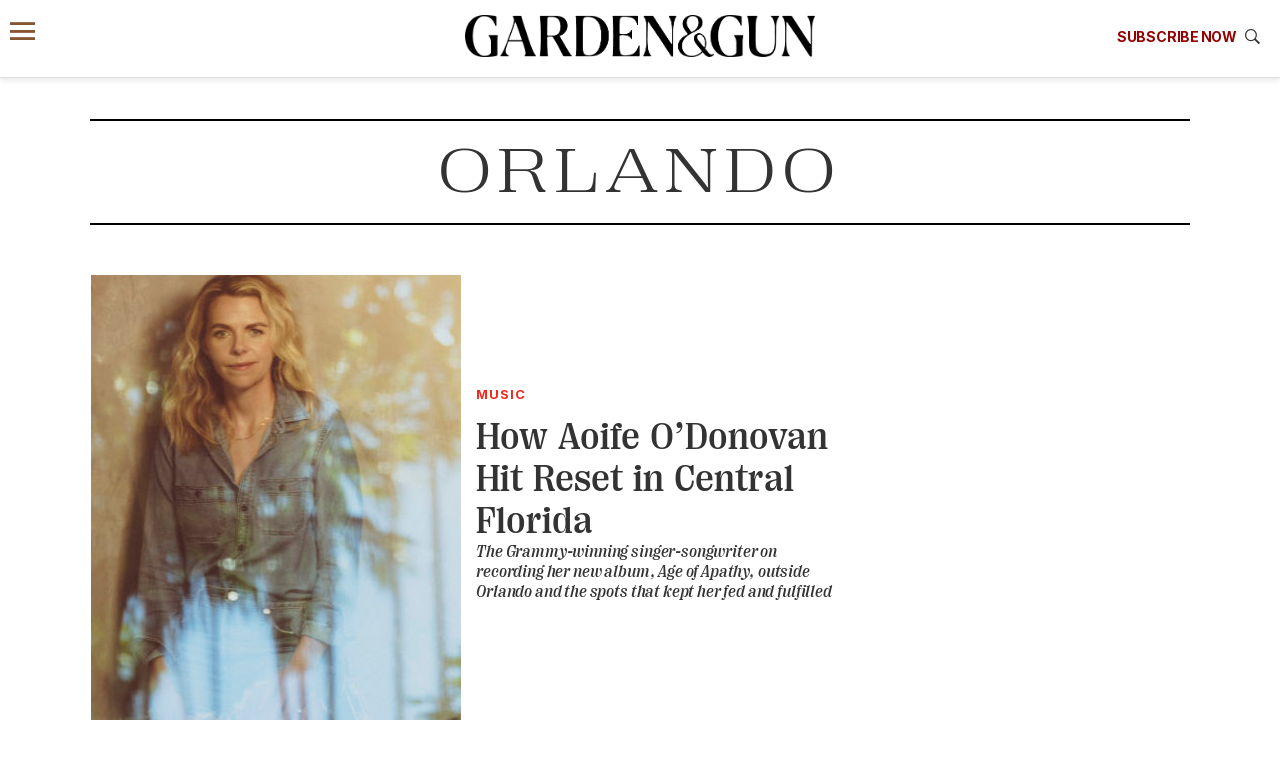

--- FILE ---
content_type: text/html; charset=UTF-8
request_url: https://gardenandgun.com/tag/orlando/
body_size: 13862
content:
<!DOCTYPE html>
<html lang="en-US" class="no-js">
<head>
  <meta name='robots' content='index, follow, max-image-preview:large, max-snippet:-1, max-video-preview:-1' />
<meta charset="UTF-8">
<meta name="viewport" content="width=device-width, initial-scale=1">
<script>window.dataLayer=[{"post_id":137400,"post_type":"post","post_date":"2022-01-11","category":null,"subcategory":null,"rubric":"Music","issue":null,"author":"CJ Lotz Diego"}];</script><script>(function(w,d,s,l,i){w[l]=w[l]||[];w[l].push({'gtm.start':new Date().getTime(),event:'gtm.js'});var f=d.getElementsByTagName(s)[0],j=d.createElement(s),dl=l!='dataLayer'?'&l='+l:'';j.async=true;j.src='https://www.googletagmanager.com/gtm.js?id='+i+dl;f.parentNode.insertBefore(j,f);})(window,document,'script','dataLayer','GTM-58KPGNN');</script><link rel="icon" type="image/png" href="/favicon-96x96.png" sizes="96x96">
<link rel="icon" type="image/svg+xml" href="/favicon.svg">
<link rel="shortcut icon" href="/favicon.ico">
<link rel="apple-touch-icon" sizes="180x180" href="/apple-touch-icon.png">
<meta name="apple-mobile-web-app-title" content="Garden &amp; Gun">
<link rel="manifest" href="/site.webmanifest">
<script>document.querySelector('html').classList.remove('no-js');</script>
<script async src="https://securepubads.g.doubleclick.net/tag/js/gpt.js"></script>
<script>
  var googletag = googletag || {};
  googletag.cmd = googletag.cmd || [];
</script>

	<!-- This site is optimized with the Yoast SEO Premium plugin v26.7 (Yoast SEO v26.7) - https://yoast.com/wordpress/plugins/seo/ -->
	<title>Orlando Archives &#8211; Garden &amp; Gun</title>
	<link rel="canonical" href="https://gardenandgun.com/tag/orlando/" />
	<meta property="og:locale" content="en_US" />
	<meta property="og:type" content="article" />
	<meta property="og:title" content="Orlando Archives" />
	<meta property="og:url" content="https://gardenandgun.com/tag/orlando/" />
	<meta property="og:site_name" content="Garden &amp; Gun" />
	<meta name="twitter:card" content="summary_large_image" />
	<meta name="twitter:site" content="@gardenandgun" />
	<script type="application/ld+json" class="yoast-schema-graph">{"@context":"https://schema.org","@graph":[{"@type":"CollectionPage","@id":"https://gardenandgun.com/tag/orlando/","url":"https://gardenandgun.com/tag/orlando/","name":"Orlando Archives &#8211; Garden &amp; Gun","isPartOf":{"@id":"https://gardenandgun.com/#website"},"primaryImageOfPage":{"@id":"https://gardenandgun.com/tag/orlando/#primaryimage"},"image":{"@id":"https://gardenandgun.com/tag/orlando/#primaryimage"},"thumbnailUrl":"https://gardenandgun.com/wp-content/uploads/2022/01/Aoife-ODonovan_c_Omar-Cruz_210322-6595-Final.jpg","breadcrumb":{"@id":"https://gardenandgun.com/tag/orlando/#breadcrumb"},"inLanguage":"en-US"},{"@type":"ImageObject","inLanguage":"en-US","@id":"https://gardenandgun.com/tag/orlando/#primaryimage","url":"https://gardenandgun.com/wp-content/uploads/2022/01/Aoife-ODonovan_c_Omar-Cruz_210322-6595-Final.jpg","contentUrl":"https://gardenandgun.com/wp-content/uploads/2022/01/Aoife-ODonovan_c_Omar-Cruz_210322-6595-Final.jpg","width":5625,"height":7500,"caption":"Aoife O'Donovan."},{"@type":"BreadcrumbList","@id":"https://gardenandgun.com/tag/orlando/#breadcrumb","itemListElement":[{"@type":"ListItem","position":1,"name":"Home","item":"https://gardenandgun.com/"},{"@type":"ListItem","position":2,"name":"Orlando"}]},{"@type":"WebSite","@id":"https://gardenandgun.com/#website","url":"https://gardenandgun.com/","name":"Garden &amp; Gun","description":"Garden and Gun magazine celebrates the modern South and features the best in Southern food, style, travel, music, art, literature, and sporting culture.","publisher":{"@id":"https://gardenandgun.com/#organization"},"potentialAction":[{"@type":"SearchAction","target":{"@type":"EntryPoint","urlTemplate":"https://gardenandgun.com/?s={search_term_string}"},"query-input":{"@type":"PropertyValueSpecification","valueRequired":true,"valueName":"search_term_string"}}],"inLanguage":"en-US"},{"@type":"Organization","@id":"https://gardenandgun.com/#organization","name":"Garden & Gun","url":"https://gardenandgun.com/","logo":{"@type":"ImageObject","inLanguage":"en-US","@id":"https://gardenandgun.com/#/schema/logo/image/","url":"https://gardenandgun.com/wp-content/uploads/2020/06/19_08_GG_Email_Popup_logo.jpg","contentUrl":"https://gardenandgun.com/wp-content/uploads/2020/06/19_08_GG_Email_Popup_logo.jpg","width":166,"height":26,"caption":"Garden & Gun"},"image":{"@id":"https://gardenandgun.com/#/schema/logo/image/"},"sameAs":["https://www.facebook.com/gardenandgun","https://x.com/gardenandgun","https://www.instagram.com/gardenandgun/","https://www.pinterest.com/gardenandgun/","https://www.youtube.com/user/Gardenandgun"]}]}</script>
	<!-- / Yoast SEO Premium plugin. -->


<link rel='dns-prefetch' href='//www.google.com' />
<link rel="alternate" type="application/rss+xml" title="Garden &amp; Gun &raquo; Orlando Tag Feed" href="https://gardenandgun.com/tag/orlando/feed/" />
<style id='wp-img-auto-sizes-contain-inline-css' type='text/css'>
img:is([sizes=auto i],[sizes^="auto," i]){contain-intrinsic-size:3000px 1500px}
/*# sourceURL=wp-img-auto-sizes-contain-inline-css */
</style>
<style id='wp-emoji-styles-inline-css' type='text/css'>

	img.wp-smiley, img.emoji {
		display: inline !important;
		border: none !important;
		box-shadow: none !important;
		height: 1em !important;
		width: 1em !important;
		margin: 0 0.07em !important;
		vertical-align: -0.1em !important;
		background: none !important;
		padding: 0 !important;
	}
/*# sourceURL=wp-emoji-styles-inline-css */
</style>
<style id='classic-theme-styles-inline-css' type='text/css'>
/*! This file is auto-generated */
.wp-block-button__link{color:#fff;background-color:#32373c;border-radius:9999px;box-shadow:none;text-decoration:none;padding:calc(.667em + 2px) calc(1.333em + 2px);font-size:1.125em}.wp-block-file__button{background:#32373c;color:#fff;text-decoration:none}
/*# sourceURL=/wp-includes/css/classic-themes.min.css */
</style>
<link rel='stylesheet' id='stylesheet-css' href='https://gardenandgun.com/wp-content/themes/garden-and-gun/css/gg.css?ver=263' type='text/css' media='all' />
<link rel='stylesheet' id='print-css' href='https://gardenandgun.com/wp-content/themes/garden-and-gun/css/gardenandgun-print.css?ver=263' type='text/css' media='print' />
<script type="text/javascript" src="https://gardenandgun.com/wp-includes/js/jquery/jquery.min.js?ver=3.7.1" id="jquery-core-js"></script>
<script type="text/javascript" src="https://www.google.com/recaptcha/api.js" id="recaptcha-js"></script>
<link rel="https://api.w.org/" href="https://gardenandgun.com/wp-json/" /><link rel="alternate" title="JSON" type="application/json" href="https://gardenandgun.com/wp-json/wp/v2/tags/29716" /><link rel="EditURI" type="application/rsd+xml" title="RSD" href="https://gardenandgun.com/xmlrpc.php?rsd" />
<meta name="keywords" content="Florida, Music, Orlando">
<link rel="preload" href="https://gardenandgun.com/wp-content/themes/garden-and-gun/fonts/PPRightSerif-Medium.woff2" as="font" type="font/woff2" crossorigin="anonymous">
<link rel="preload" href="https://gardenandgun.com/wp-content/themes/garden-and-gun/fonts/PPRightSerif-MediumItalic.woff2" as="font" type="font/woff2" crossorigin="anonymous">
<link rel="preload" href="https://gardenandgun.com/wp-content/themes/garden-and-gun/fonts/PPRightSerif-SpatialLight.woff2" as="font" type="font/woff2" crossorigin="anonymous">
<link rel="preload" href="https://gardenandgun.com/wp-content/themes/garden-and-gun/fonts/PPRightSerif-TightMedium.woff2" as="font" type="font/woff2" crossorigin="anonymous">
<link rel="preconnect" href="https://fonts.googleapis.com">
<link rel="preconnect" href="https://fonts.gstatic.com" crossorigin>
<link href="https://fonts.googleapis.com/css2?family=Inter:ital,opsz,wght@0,14..32,100..900;1,14..32,100..900&display=swap" rel="stylesheet">
<style id='global-styles-inline-css' type='text/css'>
:root{--wp--preset--aspect-ratio--square: 1;--wp--preset--aspect-ratio--4-3: 4/3;--wp--preset--aspect-ratio--3-4: 3/4;--wp--preset--aspect-ratio--3-2: 3/2;--wp--preset--aspect-ratio--2-3: 2/3;--wp--preset--aspect-ratio--16-9: 16/9;--wp--preset--aspect-ratio--9-16: 9/16;--wp--preset--color--black: #000000;--wp--preset--color--cyan-bluish-gray: #abb8c3;--wp--preset--color--white: #ffffff;--wp--preset--color--pale-pink: #f78da7;--wp--preset--color--vivid-red: #cf2e2e;--wp--preset--color--luminous-vivid-orange: #ff6900;--wp--preset--color--luminous-vivid-amber: #fcb900;--wp--preset--color--light-green-cyan: #7bdcb5;--wp--preset--color--vivid-green-cyan: #00d084;--wp--preset--color--pale-cyan-blue: #8ed1fc;--wp--preset--color--vivid-cyan-blue: #0693e3;--wp--preset--color--vivid-purple: #9b51e0;--wp--preset--gradient--vivid-cyan-blue-to-vivid-purple: linear-gradient(135deg,rgb(6,147,227) 0%,rgb(155,81,224) 100%);--wp--preset--gradient--light-green-cyan-to-vivid-green-cyan: linear-gradient(135deg,rgb(122,220,180) 0%,rgb(0,208,130) 100%);--wp--preset--gradient--luminous-vivid-amber-to-luminous-vivid-orange: linear-gradient(135deg,rgb(252,185,0) 0%,rgb(255,105,0) 100%);--wp--preset--gradient--luminous-vivid-orange-to-vivid-red: linear-gradient(135deg,rgb(255,105,0) 0%,rgb(207,46,46) 100%);--wp--preset--gradient--very-light-gray-to-cyan-bluish-gray: linear-gradient(135deg,rgb(238,238,238) 0%,rgb(169,184,195) 100%);--wp--preset--gradient--cool-to-warm-spectrum: linear-gradient(135deg,rgb(74,234,220) 0%,rgb(151,120,209) 20%,rgb(207,42,186) 40%,rgb(238,44,130) 60%,rgb(251,105,98) 80%,rgb(254,248,76) 100%);--wp--preset--gradient--blush-light-purple: linear-gradient(135deg,rgb(255,206,236) 0%,rgb(152,150,240) 100%);--wp--preset--gradient--blush-bordeaux: linear-gradient(135deg,rgb(254,205,165) 0%,rgb(254,45,45) 50%,rgb(107,0,62) 100%);--wp--preset--gradient--luminous-dusk: linear-gradient(135deg,rgb(255,203,112) 0%,rgb(199,81,192) 50%,rgb(65,88,208) 100%);--wp--preset--gradient--pale-ocean: linear-gradient(135deg,rgb(255,245,203) 0%,rgb(182,227,212) 50%,rgb(51,167,181) 100%);--wp--preset--gradient--electric-grass: linear-gradient(135deg,rgb(202,248,128) 0%,rgb(113,206,126) 100%);--wp--preset--gradient--midnight: linear-gradient(135deg,rgb(2,3,129) 0%,rgb(40,116,252) 100%);--wp--preset--font-size--small: 13px;--wp--preset--font-size--medium: 20px;--wp--preset--font-size--large: 36px;--wp--preset--font-size--x-large: 42px;--wp--preset--spacing--20: 0.44rem;--wp--preset--spacing--30: 0.67rem;--wp--preset--spacing--40: 1rem;--wp--preset--spacing--50: 1.5rem;--wp--preset--spacing--60: 2.25rem;--wp--preset--spacing--70: 3.38rem;--wp--preset--spacing--80: 5.06rem;--wp--preset--shadow--natural: 6px 6px 9px rgba(0, 0, 0, 0.2);--wp--preset--shadow--deep: 12px 12px 50px rgba(0, 0, 0, 0.4);--wp--preset--shadow--sharp: 6px 6px 0px rgba(0, 0, 0, 0.2);--wp--preset--shadow--outlined: 6px 6px 0px -3px rgb(255, 255, 255), 6px 6px rgb(0, 0, 0);--wp--preset--shadow--crisp: 6px 6px 0px rgb(0, 0, 0);}:where(.is-layout-flex){gap: 0.5em;}:where(.is-layout-grid){gap: 0.5em;}body .is-layout-flex{display: flex;}.is-layout-flex{flex-wrap: wrap;align-items: center;}.is-layout-flex > :is(*, div){margin: 0;}body .is-layout-grid{display: grid;}.is-layout-grid > :is(*, div){margin: 0;}:where(.wp-block-columns.is-layout-flex){gap: 2em;}:where(.wp-block-columns.is-layout-grid){gap: 2em;}:where(.wp-block-post-template.is-layout-flex){gap: 1.25em;}:where(.wp-block-post-template.is-layout-grid){gap: 1.25em;}.has-black-color{color: var(--wp--preset--color--black) !important;}.has-cyan-bluish-gray-color{color: var(--wp--preset--color--cyan-bluish-gray) !important;}.has-white-color{color: var(--wp--preset--color--white) !important;}.has-pale-pink-color{color: var(--wp--preset--color--pale-pink) !important;}.has-vivid-red-color{color: var(--wp--preset--color--vivid-red) !important;}.has-luminous-vivid-orange-color{color: var(--wp--preset--color--luminous-vivid-orange) !important;}.has-luminous-vivid-amber-color{color: var(--wp--preset--color--luminous-vivid-amber) !important;}.has-light-green-cyan-color{color: var(--wp--preset--color--light-green-cyan) !important;}.has-vivid-green-cyan-color{color: var(--wp--preset--color--vivid-green-cyan) !important;}.has-pale-cyan-blue-color{color: var(--wp--preset--color--pale-cyan-blue) !important;}.has-vivid-cyan-blue-color{color: var(--wp--preset--color--vivid-cyan-blue) !important;}.has-vivid-purple-color{color: var(--wp--preset--color--vivid-purple) !important;}.has-black-background-color{background-color: var(--wp--preset--color--black) !important;}.has-cyan-bluish-gray-background-color{background-color: var(--wp--preset--color--cyan-bluish-gray) !important;}.has-white-background-color{background-color: var(--wp--preset--color--white) !important;}.has-pale-pink-background-color{background-color: var(--wp--preset--color--pale-pink) !important;}.has-vivid-red-background-color{background-color: var(--wp--preset--color--vivid-red) !important;}.has-luminous-vivid-orange-background-color{background-color: var(--wp--preset--color--luminous-vivid-orange) !important;}.has-luminous-vivid-amber-background-color{background-color: var(--wp--preset--color--luminous-vivid-amber) !important;}.has-light-green-cyan-background-color{background-color: var(--wp--preset--color--light-green-cyan) !important;}.has-vivid-green-cyan-background-color{background-color: var(--wp--preset--color--vivid-green-cyan) !important;}.has-pale-cyan-blue-background-color{background-color: var(--wp--preset--color--pale-cyan-blue) !important;}.has-vivid-cyan-blue-background-color{background-color: var(--wp--preset--color--vivid-cyan-blue) !important;}.has-vivid-purple-background-color{background-color: var(--wp--preset--color--vivid-purple) !important;}.has-black-border-color{border-color: var(--wp--preset--color--black) !important;}.has-cyan-bluish-gray-border-color{border-color: var(--wp--preset--color--cyan-bluish-gray) !important;}.has-white-border-color{border-color: var(--wp--preset--color--white) !important;}.has-pale-pink-border-color{border-color: var(--wp--preset--color--pale-pink) !important;}.has-vivid-red-border-color{border-color: var(--wp--preset--color--vivid-red) !important;}.has-luminous-vivid-orange-border-color{border-color: var(--wp--preset--color--luminous-vivid-orange) !important;}.has-luminous-vivid-amber-border-color{border-color: var(--wp--preset--color--luminous-vivid-amber) !important;}.has-light-green-cyan-border-color{border-color: var(--wp--preset--color--light-green-cyan) !important;}.has-vivid-green-cyan-border-color{border-color: var(--wp--preset--color--vivid-green-cyan) !important;}.has-pale-cyan-blue-border-color{border-color: var(--wp--preset--color--pale-cyan-blue) !important;}.has-vivid-cyan-blue-border-color{border-color: var(--wp--preset--color--vivid-cyan-blue) !important;}.has-vivid-purple-border-color{border-color: var(--wp--preset--color--vivid-purple) !important;}.has-vivid-cyan-blue-to-vivid-purple-gradient-background{background: var(--wp--preset--gradient--vivid-cyan-blue-to-vivid-purple) !important;}.has-light-green-cyan-to-vivid-green-cyan-gradient-background{background: var(--wp--preset--gradient--light-green-cyan-to-vivid-green-cyan) !important;}.has-luminous-vivid-amber-to-luminous-vivid-orange-gradient-background{background: var(--wp--preset--gradient--luminous-vivid-amber-to-luminous-vivid-orange) !important;}.has-luminous-vivid-orange-to-vivid-red-gradient-background{background: var(--wp--preset--gradient--luminous-vivid-orange-to-vivid-red) !important;}.has-very-light-gray-to-cyan-bluish-gray-gradient-background{background: var(--wp--preset--gradient--very-light-gray-to-cyan-bluish-gray) !important;}.has-cool-to-warm-spectrum-gradient-background{background: var(--wp--preset--gradient--cool-to-warm-spectrum) !important;}.has-blush-light-purple-gradient-background{background: var(--wp--preset--gradient--blush-light-purple) !important;}.has-blush-bordeaux-gradient-background{background: var(--wp--preset--gradient--blush-bordeaux) !important;}.has-luminous-dusk-gradient-background{background: var(--wp--preset--gradient--luminous-dusk) !important;}.has-pale-ocean-gradient-background{background: var(--wp--preset--gradient--pale-ocean) !important;}.has-electric-grass-gradient-background{background: var(--wp--preset--gradient--electric-grass) !important;}.has-midnight-gradient-background{background: var(--wp--preset--gradient--midnight) !important;}.has-small-font-size{font-size: var(--wp--preset--font-size--small) !important;}.has-medium-font-size{font-size: var(--wp--preset--font-size--medium) !important;}.has-large-font-size{font-size: var(--wp--preset--font-size--large) !important;}.has-x-large-font-size{font-size: var(--wp--preset--font-size--x-large) !important;}
/*# sourceURL=global-styles-inline-css */
</style>
</head>
<body class="archive tag tag-orlando tag-29716 wp-theme-garden-and-gun">

<noscript><iframe src="https://www.googletagmanager.com/ns.html?id=GTM-58KPGNN" height="0" width="0" style="display:none;visibility:hidden"></iframe></noscript><div role="alert" aria-live="assertive" class="visually-hidden"><a href="https://gardenandgun.com/accessibility/" tabindex="-1">Accessibility Contact Information</a></div><div id="skip" class="adjust-for-fixed-menu"><a href="#content">Skip to content</a></div>
<div class="header-container">
  <header class="simplified-menu">
  <div class="top-menu">
          <a href="#sidebar-menu" id="sidebar-link">
          <span aria-hidden="true"><i class="icon ion-navicon"></i></span>
      <span class="sr-only"> Menu</span>
    </a>

    <a href="https://gardenandgun.com" class="main-logo" aria-label="Garden &amp; Gun magazine website homepage"><img src="https://gardenandgun.com/wp-content/uploads/logos/garden-and-gun-logo-black-v2.png" alt="Garden &amp; Gun logo" class="gg-logo" width="3348" height="404"></a>
    <div class="subscription-offer-wrapper">
      <div id="subscription" class="subscription-div">
  <p><a class="subscribe-text-link" data-modal="modal-6975356812739" href="https://subscriptions.gardenandgun.com/servlet/OrdersGateway?cds_mag_code=GNG&cds_page_id=285324">Subscribe Now</a></p>
</div>
    </div>
    <div class="search-wrapper">
      <a data-modal="modal-69753568133a8" href="/?s=">
        <i class="icon ion-ios-search-strong"></i>
      </a>
    </div>
  </div>

  <nav class="hidden main-nav">
    <div class="container">
      <div class="menu-header-main-container"><ul id="menu-header-main" class=""><li id="menu-item-221569" class="menu-item menu-item-type-post_type menu-item-object-page menu-item-221569"><a href="https://gardenandgun.com/weddings/">G&amp;G Weddings</a></li>
<li id="menu-item-32080" class="menu-item menu-item-type-post_type menu-item-object-page menu-item-32080"><a href="https://gardenandgun.com/food/">Food/Drink</a></li>
<li id="menu-item-218712" class="menu-item menu-item-type-post_type menu-item-object-page menu-item-218712"><a href="https://gardenandgun.com/bourbon/">Bourbon</a></li>
<li id="menu-item-32081" class="menu-item menu-item-type-post_type menu-item-object-page menu-item-32081"><a href="https://gardenandgun.com/home-and-garden/">Home/Garden</a></li>
<li id="menu-item-32082" class="menu-item menu-item-type-post_type menu-item-object-page menu-item-32082"><a href="https://gardenandgun.com/arts-and-culture/">Arts/Culture</a></li>
<li id="menu-item-32084" class="menu-item menu-item-type-post_type menu-item-object-page menu-item-32084"><a href="https://gardenandgun.com/music/">Music</a></li>
<li id="menu-item-32085" class="menu-item menu-item-type-post_type menu-item-object-page menu-item-32085"><a href="https://gardenandgun.com/sporting/">Sporting</a></li>
<li id="menu-item-211304" class="menu-item menu-item-type-post_type menu-item-object-page menu-item-211304"><a href="https://gardenandgun.com/travel/">Travel</a></li>
<li id="menu-item-40913" class="menu-item menu-item-type-custom menu-item-object-custom menu-item-has-children menu-item-40913"><a href="#" aria-label="Expand submenu">More</a>
<ul class="sub-menu">
	<li id="menu-item-32083" class="menu-item menu-item-type-post_type menu-item-object-page menu-item-32083"><a href="https://gardenandgun.com/magazine/">Magazine</a></li>
	<li id="menu-item-126003" class="menu-item menu-item-type-custom menu-item-object-custom menu-item-126003"><a href="https://gardenandgun.com/made-in-the-south-awards/">Made in the South Awards</a></li>
	<li id="menu-item-44534" class="menu-item menu-item-type-post_type menu-item-object-page menu-item-44534"><a href="https://gardenandgun.com/music/back-porch-sessions/">Back Porch Sessions</a></li>
	<li id="menu-item-196262" class="menu-item menu-item-type-custom menu-item-object-custom menu-item-196262"><a href="https://gardenandgun.com/extras/the-wild-south-a-podcast-from-gg/">Wild South podcast</a></li>
	<li id="menu-item-157467" class="menu-item menu-item-type-custom menu-item-object-custom menu-item-157467"><a href="https://gardenandgun.com/good-dog-photo-contest/">Good Dog Photo Contest</a></li>
	<li id="menu-item-50088" class="menu-item menu-item-type-custom menu-item-object-custom menu-item-50088"><a href="http://gardenandgun.com/collection/party-pics/">Event Party Pics</a></li>
	<li id="menu-item-80618" class="menu-item menu-item-type-custom menu-item-object-custom menu-item-80618"><a href="https://ggfieldshop.com/collections/g-g-corporate-gifting">Specialty sales program</a></li>
</ul>
</li>
<li class="menu-item"><a data-modal="modal-69753568145c5" href="/?s=" aria-label="Search"><span class="search-text"></span> <i class="icon ion-ios-search-strong"></i></a></li>
</ul></div>    </div>
  </nav>

  <nav class="hidden submenu-container">
    <div class="menu-header-secondary-menu-container"><ul id="menu-header-secondary-menu" class="submenu"><li id="menu-item-218637" class="menu-item menu-item-type-custom menu-item-object-custom menu-item-218637"><a href="https://order.emags.com/gg_weddings?source=hompg">Get G&#038;G Weddings</a></li>
<li id="menu-item-80821" class="menu-item menu-item-type-custom menu-item-object-custom menu-item-80821"><a href="https://www.ggfieldshop.com/?utm_source=gardenandgun.com&#038;utm_medium=topnav&#038;utm_campaign=hp">Shop Fieldshop</a></li>
<li id="menu-item-80612" class="menu-item menu-item-type-custom menu-item-object-custom menu-item-80612"><a href="https://gardenandgunclub.com/?utm_source=gardenandgun.com&#038;utm_medium=topnav&#038;utm_campaign=hp">Visit the G&#038;G Clubs</a></li>
<li id="menu-item-41479" class="menu-item menu-item-type-custom menu-item-object-custom menu-item-41479"><a href="/articles/books-editors-garden-gun/">Read our books</a></li>
<li id="menu-item-80613" class="menu-item menu-item-type-custom menu-item-object-custom menu-item-80613"><a href="/newsletters/">Get our newsletters</a></li>
<li id="menu-item-84339" class="menu-item menu-item-type-custom menu-item-object-custom menu-item-84339"><a href="/events">Attend our events</a></li>
<li id="menu-item-223804" class="menu-item menu-item-type-custom menu-item-object-custom menu-item-223804"><a href="https://subscriptions.gardenandgun.com/servlet/OrdersGateway?cds_mag_code=GNG&#038;cds_page_id=285328">Join G&#038;G Society</a></li>
</ul></div>  </nav>

</header>

  <div class="hidden subscription">
    <a class="close" data-action="close-subscription" href="#" aria-label="Close"></a>
  <div class="overall-width-container">
    <div class="subscription-offer">
      <div class="image-column">
        <img width="270" height="326" src="https://gardenandgun.com/wp-content/uploads/2026/01/GG0126_Cover-270x326.jpg" class="attachment-thumbnail-sm size-thumbnail-sm wp-post-image" alt="A cover with Nate Bargatze" decoding="async" srcset="https://gardenandgun.com/wp-content/uploads/2026/01/GG0126_Cover-270x326.jpg 270w, https://gardenandgun.com/wp-content/uploads/2026/01/GG0126_Cover-248x300.jpg 248w, https://gardenandgun.com/wp-content/uploads/2026/01/GG0126_Cover-910x1100.jpg 910w, https://gardenandgun.com/wp-content/uploads/2026/01/GG0126_Cover-768x928.jpg 768w, https://gardenandgun.com/wp-content/uploads/2026/01/GG0126_Cover-370x447.jpg 370w, https://gardenandgun.com/wp-content/uploads/2026/01/GG0126_Cover-460x555.jpg 460w, https://gardenandgun.com/wp-content/uploads/2026/01/GG0126_Cover-710x857.jpg 710w, https://gardenandgun.com/wp-content/uploads/2026/01/GG0126_Cover-993x1200.jpg 993w" sizes="(max-width: 270px) 100vw, 270px" />      </div>

      <div>
	      
        <div class="big-title">Subscribe today and save.<br><div class="smaller"> </div></div>
                              <a href="https://subscriptions.gardenandgun.com/servlet/OrdersGateway?cds_mag_code=GNG&amp;cds_page_id=285324" class="subscription-choice">Get a Subscription</a>
                      <a href="https://subscriptions.gardenandgun.com/servlet/ConvertibleGateway?cds_mag_code=GNG&amp;cds_page_id=265632" class="subscription-choice">Give a Gift</a>
                      <a href="https://w1.buysub.com/pubs/G6/GNG/login.jsp?cds_page_id=118771&amp;cds_mag_code=GNG&amp;id=1484921819867&amp;lsid=70200816598015532&amp;vid=1" class="subscription-choice">Manage Your Subscription</a>
                        </div>
    </div>

    <div class="newsletter-callout">
      <p class="caption caption--bold">Keep up with <img src="https://gardenandgun.com/wp-content/uploads/logos/garden-and-gun-logo-black-v2.png" alt="Garden &amp; Gun logo" class="gg-logo" width="3348" height="404"></p>
      <div>
        <a href="https://gardenandgun.com/newsletters/" class="button">Sign Up for Our Newsletters</a>
      </div>
    </div>

  </div>
</div>
</div>

<div id="div-gpt-ad-6065356" class="ad-container horizontal leaderboardAboveFold" data-ad-size-mapping="leaderboardAboveFold" data-ad-path="/68000349/leaderboard-above-fold" data-ad-sizes="[ [970, 400], [970, 250], [336, 280], [300, 250] ]" data-ad-channel="" data-ad-type="leaderboard" data-page-terms="flagged"></div>
<main class="overall-width-container" id="content" role="main" tabindex="-1">

    <div class="headline">
        <h1 class="lg-title">
            Orlando        </h1>

        
        <div class="subnav">
        </div>

    </div>


			<section class="container list-container">
  <div class="article-list main-content module">
    	<div>
	    			<div class="list-view-item">
  <div class="list-view-item-image-container">
    
<div class="image-container" >
  <a href="https://gardenandgun.com/articles/how-aoife-odonovan-hit-reset-in-central-florida" aria-label="How Aoife O’Donovan Hit Reset in Central Florida"><img width="370" height="447" src="https://gardenandgun.com/wp-content/uploads/2022/01/Aoife-ODonovan_c_Omar-Cruz_210322-6595-Final-370x447.jpg" class="attachment-thumbnail-md size-thumbnail-md wp-post-image" alt="" decoding="async" srcset="https://gardenandgun.com/wp-content/uploads/2022/01/Aoife-ODonovan_c_Omar-Cruz_210322-6595-Final-370x447.jpg 370w, https://gardenandgun.com/wp-content/uploads/2022/01/Aoife-ODonovan_c_Omar-Cruz_210322-6595-Final-270x326.jpg 270w, https://gardenandgun.com/wp-content/uploads/2022/01/Aoife-ODonovan_c_Omar-Cruz_210322-6595-Final-460x555.jpg 460w, https://gardenandgun.com/wp-content/uploads/2022/01/Aoife-ODonovan_c_Omar-Cruz_210322-6595-Final-710x857.jpg 710w" sizes="(max-width: 370px) 100vw, 370px" /></a>  
    
  
  
</div>
  </div>

  <div class="content-container">
    <p class="rubric">Music</p>
    <div class="title"><a href="https://gardenandgun.com/articles/how-aoife-odonovan-hit-reset-in-central-florida">How Aoife O’Donovan Hit Reset in Central Florida</a></div>
    <div class="description-wrapper"><p>The Grammy-winning singer-songwriter on recording her new album, <i>Age of Apathy</i>, outside Orlando and the spots that kept her fed and fulfilled</p>
</div>
          </div>
</div>
	    
	      </div>
  </div>

  <div class="secondary-content module" style="width:300px;">
    <div data-sticky="true" data-sticky-offset="100">
		<div id="div-gpt-ad-1234488" class="ad-container sidebar" data-ad-size-mapping="sidebar" data-ad-path="/68000349/Sidebar" data-ad-sizes="[ [300, 600], [336, 280], [300, 250], [300, 50] ]" data-ad-channel="" data-ad-type="Sidebar" data-page-terms="flagged"></div>
    </div>
  </div>
</section>

	
	<section class="container">
		<div class="pagination">
					</div>
	</section>

</main>



<script>window.gg_internal_footer_data=[{"url":"https:\/\/order.emags.com\/gg_weddings?source=sitead","desktop":"https:\/\/gardenandgun.com\/wp-content\/uploads\/2025\/11\/1600x400.gif","tablet":"https:\/\/gardenandgun.com\/wp-content\/uploads\/2025\/11\/900x300.gif","mobile":"https:\/\/gardenandgun.com\/wp-content\/uploads\/2025\/11\/768x400.gif","alt":"advertisement for G&G Weddings"},{"url":"https:\/\/ggfieldshop.com\/?utm_source=gardenandgun&utm_medium=bannerads&utm_campaign=052020_da&utm_content=fieldshop","desktop":"https:\/\/gardenandgun.com\/wp-content\/uploads\/2023\/07\/1_1600x400.png","tablet":"https:\/\/gardenandgun.com\/wp-content\/uploads\/2023\/07\/2_900x300.png","mobile":"https:\/\/gardenandgun.com\/wp-content\/uploads\/2023\/07\/3_768x400.png","alt":"advertisement for G&G Fieldshop"}];</script><div class="internal-footer" id="gg_internal_footer"></div>

  <div class="subscription subscription--module">
  <div class="overall-width-container">
    <div class="subscription-offer">
      <div class="image-column">
        <img width="270" height="326" src="https://gardenandgun.com/wp-content/uploads/2026/01/GG0126_Cover-270x326.jpg" class="attachment-thumbnail-sm size-thumbnail-sm wp-post-image" alt="A cover with Nate Bargatze" decoding="async" loading="lazy" srcset="https://gardenandgun.com/wp-content/uploads/2026/01/GG0126_Cover-270x326.jpg 270w, https://gardenandgun.com/wp-content/uploads/2026/01/GG0126_Cover-248x300.jpg 248w, https://gardenandgun.com/wp-content/uploads/2026/01/GG0126_Cover-910x1100.jpg 910w, https://gardenandgun.com/wp-content/uploads/2026/01/GG0126_Cover-768x928.jpg 768w, https://gardenandgun.com/wp-content/uploads/2026/01/GG0126_Cover-370x447.jpg 370w, https://gardenandgun.com/wp-content/uploads/2026/01/GG0126_Cover-460x555.jpg 460w, https://gardenandgun.com/wp-content/uploads/2026/01/GG0126_Cover-710x857.jpg 710w, https://gardenandgun.com/wp-content/uploads/2026/01/GG0126_Cover-993x1200.jpg 993w" sizes="auto, (max-width: 270px) 100vw, 270px" />      </div>

      <div>
	      
        <div class="big-title">Subscribe today and save.<br><div class="smaller"> </div></div>
                              <a href="https://subscriptions.gardenandgun.com/servlet/OrdersGateway?cds_mag_code=GNG&amp;cds_page_id=285324" class="subscription-choice">Get a Subscription</a>
                      <a href="https://subscriptions.gardenandgun.com/servlet/ConvertibleGateway?cds_mag_code=GNG&amp;cds_page_id=265632" class="subscription-choice">Give a Gift</a>
                      <a href="https://w1.buysub.com/pubs/G6/GNG/login.jsp?cds_page_id=118771&amp;cds_mag_code=GNG&amp;id=1484921819867&amp;lsid=70200816598015532&amp;vid=1" class="subscription-choice">Manage Your Subscription</a>
                        </div>
    </div>

    <div class="newsletter-callout">
      <p class="caption caption--bold">Keep up with <img src="https://gardenandgun.com/wp-content/uploads/logos/garden-and-gun-logo-black-v2.png" alt="Garden &amp; Gun logo" class="gg-logo" width="3348" height="404"></p>
      <div>
        <a href="https://gardenandgun.com/newsletters/" class="button">Sign Up for Our Newsletters</a>
      </div>
    </div>

  </div>
</div>

<footer class="site-footer">
  <div class="header">
    <div class="container">
      <div class="gg-logo">
        <img src="https://gardenandgun.com/wp-content/uploads/logos/garden-and-gun-logo-white.png" alt="Garden &amp; Gun logo" class="gg-logo" width="3348" height="404">      </div>
      <ul class="social-link-list">
        <li class="social-link"><a href="https://www.facebook.com/gardenandgun" title="Follow Garden &amp; Gun on Facebook" target="_blank" rel="noopener noreferrer"><i><svg style="height:26px;" class="social-icon" xmlns="http://www.w3.org/2000/svg" viewBox="0 0 52 52"><path class="fg" d="M51.33,26.15a25.33,25.33,0,1,0-29.28,25V33.5H15.62V26.14h6.43V20.53c0-6.38,3.77-9.9,9.55-9.9a38.58,38.58,0,0,1,5.67.5v6.26H34.08c-3.15,0-4.13,2-4.13,4v4.77h7L35.85,33.5H30V51.17A25.33,25.33,0,0,0,51.33,26.15Z"/></svg></i></a></li><li class="social-link"><a href="https://www.instagram.com/gardenandgun/" title="Follow Garden &amp; Gun on Instagram" target="_blank" rel="noopener noreferrer"><i><svg style="height:26px;" class="social-icon" xmlns="http://www.w3.org/2000/svg" viewBox="0 0 52 52"><path class="fg" d="M39.14,19.44a8.8,8.8,0,0,0-.56-3,5.36,5.36,0,0,0-3.07-3.07,9,9,0,0,0-3-.55c-1.71-.07-2.22-.09-6.54-.08s-4.82,0-6.53.11a8.86,8.86,0,0,0-3,.56,5.08,5.08,0,0,0-1.86,1.21,5.25,5.25,0,0,0-1.21,1.86,9.28,9.28,0,0,0-.55,3c-.07,1.71-.09,2.22-.08,6.54s0,4.82.11,6.52a9,9,0,0,0,.56,3,5.13,5.13,0,0,0,1.21,1.85,5.25,5.25,0,0,0,1.86,1.21,9,9,0,0,0,3,.55c1.7.07,2.21.09,6.52.08s4.83,0,6.54-.11a8.8,8.8,0,0,0,3-.56,5,5,0,0,0,1.86-1.21,5.25,5.25,0,0,0,1.21-1.86,9,9,0,0,0,.55-3c.07-1.7.09-2.21.08-6.53S39.22,21.15,39.14,19.44ZM26,34.3A8.3,8.3,0,1,1,34.3,26,8.3,8.3,0,0,1,26,34.3Zm8.59-15a1.94,1.94,0,1,1,1.94-1.95A1.94,1.94,0,0,1,34.61,19.3Z"/><path class="fg" d="M26,20.61A5.39,5.39,0,1,0,31.39,26,5.41,5.41,0,0,0,26,20.61Z"/><path class="fg" d="M26,.7A25.3,25.3,0,1,0,51.3,26,25.3,25.3,0,0,0,26,.7ZM42.07,32.63a11.72,11.72,0,0,1-.74,3.93,7.88,7.88,0,0,1-1.86,2.86,7.74,7.74,0,0,1-2.86,1.87,11.8,11.8,0,0,1-3.92.76c-1.72.08-2.27.1-6.66.11s-4.94,0-6.66-.08a12,12,0,0,1-3.93-.75,7.88,7.88,0,0,1-2.86-1.86,7.74,7.74,0,0,1-1.87-2.86A11.8,11.8,0,0,1,10,32.69C9.87,31,9.85,30.42,9.84,26s0-4.94.08-6.66a12,12,0,0,1,.75-3.93,7.88,7.88,0,0,1,1.86-2.86,7.74,7.74,0,0,1,2.86-1.87A11.8,11.8,0,0,1,19.31,10c1.72-.08,2.27-.1,6.66-.11s4.94,0,6.66.09a11.72,11.72,0,0,1,3.93.74,7.88,7.88,0,0,1,2.86,1.86,7.74,7.74,0,0,1,1.87,2.86,11.8,11.8,0,0,1,.76,3.92c.08,1.72.1,2.27.11,6.66S42.15,30.91,42.07,32.63Z"/></svg></i></a></li><li class="social-link"><a href="https://www.threads.net/@gardenandgun" title="Follow Garden &amp; Gun on Threads" target="_blank" rel="noopener noreferrer"><i><svg style="height:26px;" class="social-icon" xmlns="http://www.w3.org/2000/svg" viewBox="0 0 52 52"><path class="fg" d="M26.74,26.55c-3,.17-4.92,1.56-4.81,3.53s2.4,3,4.59,2.92c2-.11,4.66-.89,5.1-6.13A18.17,18.17,0,0,0,28,26.51C27.56,26.51,27.16,26.52,26.74,26.55Z"/><path class="fg" d="M26,.7A25.3,25.3,0,1,0,51.3,26,25.3,25.3,0,0,0,26,.7ZM15.51,37.83c2.36,2.94,6,4.45,10.8,4.48,4.33,0,7.19-1,9.57-3.37A7.09,7.09,0,0,0,37.68,31,6.37,6.37,0,0,0,35,28.13a11,11,0,0,1-2.12,5.4,8.11,8.11,0,0,1-6.16,3,9,9,0,0,1-5.38-1.32,6.13,6.13,0,0,1-2.9-4.9,6.21,6.21,0,0,1,2.2-5.09,9.82,9.82,0,0,1,5.91-2.13,22.46,22.46,0,0,1,5,.24,5.74,5.74,0,0,0-1.23-2.9,5,5,0,0,0-3.9-1.47h0a5.16,5.16,0,0,0-4.49,2.18l-2.91-2a8.59,8.59,0,0,1,7.4-3.72h.07c5.28,0,8.42,3.26,8.73,8.9l.53.23a10.27,10.27,0,0,1,5.21,5.07,10.58,10.58,0,0,1-2.56,11.82c-3,3-6.76,4.34-12,4.37h0c-5.92,0-10.46-2-13.52-5.79-2.72-3.39-4.12-8.1-4.16-14v0c0-5.91,1.44-10.62,4.16-14,3.06-3.8,7.6-5.75,13.51-5.79h0A18.22,18.22,0,0,1,37.59,9.65a16.64,16.64,0,0,1,5.79,9L40,19.62c-1.83-6.54-6.44-9.88-13.71-9.94-4.81,0-8.44,1.55-10.8,4.49-2.21,2.75-3.36,6.74-3.4,11.83S13.3,35.07,15.51,37.83Z"/></svg></i></a></li><li class="social-link"><a href="https://twitter.com/gardenandgun" title="Follow Garden &amp; Gun on X" target="_blank" rel="noopener noreferrer"><i><svg style="height:26px;" class="social-icon" xmlns="http://www.w3.org/2000/svg" viewBox="0 0 52 52"><polygon class="fg" points="26.27 23.33 18.96 12.87 15.06 12.87 24.12 25.83 25.26 27.46 25.26 27.46 33.02 38.55 36.92 38.55 27.41 24.96 26.27 23.33"/><path class="fg" d="M26,.7A25.3,25.3,0,1,0,51.3,26,25.3,25.3,0,0,0,26,.7Zm5.82,39.68L24,29,14.15,40.38H11.61L22.85,27.31,11.61,11h8.57l7.43,10.81L36.91,11h2.54L28.74,23.41h0l11.65,17Z"/></svg></i></a></li><li class="social-link"><a href="https://www.pinterest.com/gardenandgun/" title="Follow Garden &amp; Gun on Pinterest" target="_blank" rel="noopener noreferrer"><i><svg style="height:26px;" class="social-icon" xmlns="http://www.w3.org/2000/svg" viewBox="0 0 52 52"><path class="fg" d="M26,.73a25.27,25.27,0,0,0-9.21,48.8,24.26,24.26,0,0,1,.08-7.26c.46-2,3-12.58,3-12.58a9.06,9.06,0,0,1-.76-3.75c0-3.52,2-6.15,4.58-6.15,2.16,0,3.2,1.62,3.2,3.56,0,2.18-1.38,5.42-2.09,8.43a3.67,3.67,0,0,0,3.74,4.57c4.5,0,8-4.74,8-11.59,0-6.05-4.35-10.29-10.57-10.29a11,11,0,0,0-11.43,11,9.82,9.82,0,0,0,1.89,5.78.77.77,0,0,1,.17.72c-.19.8-.62,2.52-.7,2.87s-.37.56-.85.34c-3.16-1.47-5.13-6.09-5.13-9.8,0-8,5.8-15.31,16.72-15.31,8.77,0,15.59,6.25,15.59,14.61,0,8.72-5.49,15.74-13.12,15.74-2.57,0-5-1.34-5.8-2.91l-1.58,6a28.39,28.39,0,0,1-3.14,6.63h0A25.27,25.27,0,1,0,26,.73Z"/></svg></i></a></li><li class="social-link"><a href="https://www.tiktok.com/@gardenandgun" title="Follow Garden &amp; Gun on TikTok" target="_blank" rel="noopener noreferrer"><i><svg style="height:26px;" class="social-icon" xmlns="http://www.w3.org/2000/svg" viewBox="0 0 52 52"><path class="fg" d="M26,.7A25.3,25.3,0,1,0,51.3,26,25.3,25.3,0,0,0,26,.7Zm15.53,23a13.76,13.76,0,0,1-8.05-2.59V32.91A10.65,10.65,0,0,1,15,40.17a10.65,10.65,0,0,1,6.1-19.38,11.35,11.35,0,0,1,1.44.1v1.37h.25a11.35,11.35,0,0,1,1.44.1v5.91a4.92,4.92,0,0,0-1.44-.22,4.86,4.86,0,0,0-3.94,7.7,4.75,4.75,0,0,0,2.25.56A4.86,4.86,0,0,0,26,31.63V8.43h5.79a8,8,0,0,0,.14,1.47h1.55a8.05,8.05,0,0,0,2,5.28,8,8,0,0,0,4.38,1.3v1.29a7.88,7.88,0,0,0,1.69.18Z"/><path class="fg" d="M22.57,22.26V20.89a11.35,11.35,0,0,0-1.44-.1A10.65,10.65,0,0,0,15,40.17a10.65,10.65,0,0,1,7.54-17.91Z"/><path class="fg" d="M22.82,37.78a4.87,4.87,0,0,0,4.86-4.68V9.9h4.24a8,8,0,0,1-.14-1.47H26v23.2a4.86,4.86,0,0,1-4.86,4.68,4.75,4.75,0,0,1-2.25-.56A4.84,4.84,0,0,0,22.82,37.78Z"/><path class="fg" d="M39.84,17.77V16.48a8,8,0,0,1-4.38-1.3A8,8,0,0,0,39.84,17.77Z"/><path class="fg" d="M35.46,15.18a8.05,8.05,0,0,1-2-5.28H31.93A8.08,8.08,0,0,0,35.46,15.18Z"/><path class="fg" d="M22.57,26.8a4.86,4.86,0,0,0-3.69,9,4.86,4.86,0,0,1,3.94-7.7,4.92,4.92,0,0,1,1.44.22V22.36a11.35,11.35,0,0,0-1.44-.1h-.25V26.8Z"/><path class="fg" d="M39.84,17.84v4.43a13.76,13.76,0,0,1-8.05-2.59V31.45A10.67,10.67,0,0,1,21.13,42.1,10.54,10.54,0,0,1,15,40.17a10.65,10.65,0,0,0,18.45-7.26V21.15a13.76,13.76,0,0,0,8.05,2.59V18a7.88,7.88,0,0,1-1.69-.18Z"/><path class="bg" d="M31.76,31.45V19.62a13.84,13.84,0,0,0,8.07,2.62V17.83a8.13,8.13,0,0,1-4.36-2.65,8.08,8.08,0,0,1-3.55-5.25H27.73l0,23.17a4.92,4.92,0,0,1-4.89,4.71,4.87,4.87,0,0,1-3.94-2.06,4.88,4.88,0,0,1,2.25-9.22,4.61,4.61,0,0,1,1.4.21l0-4.44A10.65,10.65,0,0,0,15,40.17a10.66,10.66,0,0,0,16.73-8.72Z"/><path class="bg" d="M22.55,22.3v0h0A10.65,10.65,0,0,0,15,40.17,10.65,10.65,0,0,1,22.55,22.3Z"/><path class="bg" d="M22.82,37.81a4.92,4.92,0,0,0,4.89-4.71l0-23.17h4.18v0H27.69V33.1a4.85,4.85,0,0,1-8.8,2.65A4.87,4.87,0,0,0,22.82,37.81Z"/><path class="bg" d="M39.82,17.83v-.06h0a8,8,0,0,1-4.38-2.59A8.13,8.13,0,0,0,39.82,17.83Z"/><path class="fg fgl" d="M31.91,9.93a8.08,8.08,0,0,0,3.55,5.25A8.08,8.08,0,0,1,31.93,9.9v0Z"/><path class="bg" d="M31.91,9.93h0v0h0Z"/><path class="fg fgl" d="M16.27,31.45a4.86,4.86,0,0,1,6.3-4.65V22.3h0l0,4.44a4.61,4.61,0,0,0-1.4-.21,4.88,4.88,0,0,0-2.25,9.22A4.86,4.86,0,0,1,16.27,31.45Z"/><path class="bg" d="M22.55,22.3h0v0h0Z"/><path class="bg" d="M31.79,31.45V19.68a13.76,13.76,0,0,0,8.05,2.59V17.84h0v4.41a13.84,13.84,0,0,1-8.07-2.62V31.45A10.66,10.66,0,0,1,15,40.17a10.54,10.54,0,0,0,6.1,1.93A10.67,10.67,0,0,0,31.79,31.45Z"/></svg></i></a></li><li class="social-link"><a href="https://www.youtube.com/gardenandgun" title="Follow Garden &amp; Gun on YouTube" target="_blank" rel="noopener noreferrer"><i><svg style="height:26px;" class="social-icon" xmlns="http://www.w3.org/2000/svg" viewBox="0 0 52 52"><path class="fg" d="M22.69,30.93l8.64-5-8.64-5Z"/><path class="fg" d="M26,.7A25.3,25.3,0,1,0,51.3,26,25.3,25.3,0,0,0,26,.7ZM42.48,29.28A26.16,26.16,0,0,1,42,33.7,4.06,4.06,0,0,1,38.26,37c-2,.21-4,.34-6,.43s-4.12.1-7.08.16c-2.42-.09-5.74-.2-9-.34A20.68,20.68,0,0,1,13.61,37,4.21,4.21,0,0,1,9.94,33.3a37.87,37.87,0,0,1-.5-5.63,52.26,52.26,0,0,1,.26-7.4A18,18,0,0,1,10,18.21a4.14,4.14,0,0,1,3.7-3.32c2-.2,4.1-.38,6.16-.42q5.4-.12,10.82,0c2.14,0,4.28.2,6.41.34a8.84,8.84,0,0,1,1.7.26A4,4,0,0,1,42,18.38a41.37,41.37,0,0,1,.5,4.14A49.2,49.2,0,0,1,42.48,29.28Z"/></svg></i></a></li>      </ul>
    </div>
  </div>

  <div class="main">
    <section class="footer-column">
      <h2>Subscribe</h2>
      <div class="menu-footer-subscribe-container"><ul id="menu-footer-subscribe" class=""><li id="menu-item-32075" class="menu-item menu-item-type-custom menu-item-object-custom menu-item-32075"><a href="https://subscriptions.gardenandgun.com/servlet/OrdersGateway?cds_mag_code=GNG&#038;cds_page_id=285324">Get a subscription</a></li>
<li id="menu-item-32076" class="menu-item menu-item-type-custom menu-item-object-custom menu-item-32076"><a href="https://subscriptions.gardenandgun.com/servlet/ConvertibleGateway?cds_mag_code=GNG&#038;cds_page_id=265632">Give a Gift</a></li>
<li id="menu-item-32077" class="menu-item menu-item-type-custom menu-item-object-custom menu-item-32077"><a href="https://w1.buysub.com/servlet/CSGateway?cds_mag_code=GNG&#038;cds_page_id=118771">Renew</a></li>
<li id="menu-item-32078" class="menu-item menu-item-type-custom menu-item-object-custom menu-item-32078"><a href="https://w1.buysub.com/pubs/G6/GNG/login.jsp?cds_page_id=118771&#038;cds_mag_code=GNG&#038;id=1453829923110&#038;lsid=60261137293024116&#038;vid=4">Manage Your Subscription</a></li>
</ul></div>    </section>

    <section class="footer-column">
      <h2>Contact</h2>
      <div class="menu-footer-contact-container"><ul id="menu-footer-contact" class=""><li id="menu-item-32071" class="menu-item menu-item-type-post_type menu-item-object-page menu-item-32071"><a href="https://gardenandgun.com/contact-us/advertise-2/">Advertise</a></li>
<li id="menu-item-32072" class="menu-item menu-item-type-post_type menu-item-object-page menu-item-32072"><a href="https://gardenandgun.com/contact-us/">Contact Us</a></li>
<li id="menu-item-72790" class="menu-item menu-item-type-post_type menu-item-object-page menu-item-72790"><a href="https://gardenandgun.com/careers-and-internships/">Careers and Internships</a></li>
<li id="menu-item-89259" class="menu-item menu-item-type-post_type menu-item-object-page menu-item-89259"><a href="https://gardenandgun.com/privacy-policy/">Privacy Policy</a></li>
<li id="menu-item-90437" class="menu-item menu-item-type-post_type menu-item-object-page menu-item-90437"><a href="https://gardenandgun.com/frequently-asked-questions/">Frequently Asked Questions</a></li>
<li id="menu-item-196002" class="menu-item menu-item-type-post_type menu-item-object-page menu-item-196002"><a href="https://gardenandgun.com/accessibility/">Accessibility</a></li>
</ul></div>    </section>

    <section class="footer-column">
      <h2>Company</h2>
      <div class="menu-footer-company-container"><ul id="menu-footer-company" class=""><li id="menu-item-128845" class="menu-item menu-item-type-custom menu-item-object-custom menu-item-128845"><a href="https://gardenandgun.com/feature/brand-hub/">About Garden &#038; Gun</a></li>
<li id="menu-item-32067" class="menu-item menu-item-type-post_type menu-item-object-page menu-item-32067"><a href="https://gardenandgun.com/executive-team/">Executive Team</a></li>
<li id="menu-item-32069" class="menu-item menu-item-type-custom menu-item-object-custom menu-item-32069"><a href="https://ggfieldshop.com/">Fieldshop by Garden &#038; Gun</a></li>
<li id="menu-item-128847" class="menu-item menu-item-type-custom menu-item-object-custom menu-item-128847"><a href="https://gardenandgunclub.com/">Garden &#038; Gun Club</a></li>
<li id="menu-item-128848" class="menu-item menu-item-type-custom menu-item-object-custom menu-item-128848"><a href="https://gardenandgun.com/ggsociety/">G&#038;G Society</a></li>
<li id="menu-item-116928" class="menu-item menu-item-type-custom menu-item-object-custom menu-item-116928"><a href="https://ggfieldshop.com/collections/corporate-gifting"><i>G&#038;G</i>’s Specialty Sales Program</a></li>
</ul></div>    </section>
  </div>

  <div class="footer">
    <p class="footer-attribution">
      Garden &amp; Gun&reg; is a registered trademark. &copy; 2007-2026 Garden &amp; Gun Magazine LLC. All rights reserved.
    </p>
  </div>
</footer>

<nav aria-hidden="true" id="sidebar-menu" hidden>
  <div class="sidebar-container">
    <div class="header-row">
      <a href="https://gardenandgun.com" class="sidebar-company-logo" aria-label="Garden &amp; Gun magazine website homepage"><img src="https://gardenandgun.com/wp-content/uploads/logos/garden-and-gun-logo-black-v2.png" alt="Garden &amp; Gun logo" class="gg-logo" width="3348" height="404"></a>      <a class="close" href="#close" aria-label="Close"></a>
    </div>

    <div class="menu-sidebar-main-container"><ul id="menu-sidebar-main" class="sidebar-main-links"><li id="menu-item-32047" class="menu-item menu-item-type-post_type menu-item-object-page menu-item-has-children menu-item-32047"><a href="https://gardenandgun.com/food/">Food &#038; Drink</a>
<ul class="sub-menu">
	<li id="menu-item-32048" class="menu-item menu-item-type-post_type menu-item-object-page menu-item-32048"><a href="https://gardenandgun.com/food/recipes/">Recipes</a></li>
	<li id="menu-item-32049" class="menu-item menu-item-type-post_type menu-item-object-page menu-item-32049"><a href="https://gardenandgun.com/food/drinks/">Drinks</a></li>
	<li id="menu-item-188441" class="menu-item menu-item-type-custom menu-item-object-custom menu-item-188441"><a href="https://gardenandgun.com/distilled/">Bourbon</a></li>
</ul>
</li>
<li id="menu-item-32051" class="menu-item menu-item-type-post_type menu-item-object-page menu-item-has-children menu-item-32051"><a href="https://gardenandgun.com/home-and-garden/">Home &#038; Garden</a>
<ul class="sub-menu">
	<li id="menu-item-32052" class="menu-item menu-item-type-post_type menu-item-object-page menu-item-32052"><a href="https://gardenandgun.com/home-and-garden/homes-architecture/">Homes &#038; Architecture</a></li>
	<li id="menu-item-32053" class="menu-item menu-item-type-post_type menu-item-object-page menu-item-32053"><a href="https://gardenandgun.com/home-and-garden/gardens/">Gardens</a></li>
	<li id="menu-item-32055" class="menu-item menu-item-type-post_type menu-item-object-page menu-item-32055"><a href="https://gardenandgun.com/home-and-garden/entertaining/">Entertaining</a></li>
</ul>
</li>
<li id="menu-item-32042" class="menu-item menu-item-type-post_type menu-item-object-page menu-item-has-children menu-item-32042"><a href="https://gardenandgun.com/arts-and-culture/">Arts &#038; Culture</a>
<ul class="sub-menu">
	<li id="menu-item-32043" class="menu-item menu-item-type-post_type menu-item-object-page menu-item-32043"><a href="https://gardenandgun.com/arts-and-culture/arts-entertainment/">Arts &#038; Entertainment</a></li>
	<li id="menu-item-32044" class="menu-item menu-item-type-post_type menu-item-object-page menu-item-32044"><a href="https://gardenandgun.com/arts-and-culture/books/">Books</a></li>
	<li id="menu-item-32045" class="menu-item menu-item-type-post_type menu-item-object-page menu-item-32045"><a href="https://gardenandgun.com/arts-and-culture/style-fashion/">Style &#038; Fashion</a></li>
	<li id="menu-item-32046" class="menu-item menu-item-type-post_type menu-item-object-page menu-item-32046"><a href="https://gardenandgun.com/arts-and-culture/goings-on/">Goings On</a></li>
</ul>
</li>
<li id="menu-item-32056" class="menu-item menu-item-type-post_type menu-item-object-page menu-item-has-children menu-item-32056"><a href="https://gardenandgun.com/sporting/">Sporting</a>
<ul class="sub-menu">
	<li id="menu-item-32057" class="menu-item menu-item-type-post_type menu-item-object-page menu-item-32057"><a href="https://gardenandgun.com/sporting/land-conservation/">Land &#038; Conservation</a></li>
	<li id="menu-item-32058" class="menu-item menu-item-type-post_type menu-item-object-page menu-item-32058"><a href="https://gardenandgun.com/sporting/the-sporting-life/">The Sporting Life</a></li>
	<li id="menu-item-32059" class="menu-item menu-item-type-post_type menu-item-object-page menu-item-32059"><a href="https://gardenandgun.com/sporting/good-dogs/">Good Dogs</a></li>
</ul>
</li>
<li id="menu-item-32060" class="menu-item menu-item-type-post_type menu-item-object-page menu-item-has-children menu-item-32060"><a href="https://gardenandgun.com/travel/">Travel</a>
<ul class="sub-menu">
	<li id="menu-item-189618" class="menu-item menu-item-type-post_type menu-item-object-page menu-item-189618"><a href="https://gardenandgun.com/travel/travel-guides/">City Guides</a></li>
	<li id="menu-item-189619" class="menu-item menu-item-type-post_type menu-item-object-page menu-item-189619"><a href="https://gardenandgun.com/seven-southern/">Seven Southern Series</a></li>
</ul>
</li>
<li id="menu-item-32061" class="menu-item menu-item-type-post_type menu-item-object-page menu-item-has-children menu-item-32061"><a href="https://gardenandgun.com/music/">Music</a>
<ul class="sub-menu">
	<li id="menu-item-32062" class="menu-item menu-item-type-post_type menu-item-object-page menu-item-32062"><a href="https://gardenandgun.com/music/back-porch-sessions/">Back Porch Sessions</a></li>
	<li id="menu-item-32063" class="menu-item menu-item-type-post_type menu-item-object-page menu-item-32063"><a href="https://gardenandgun.com/music/artists/">Artists</a></li>
	<li id="menu-item-188433" class="menu-item menu-item-type-post_type menu-item-object-page menu-item-188433"><a href="https://gardenandgun.com/new-releases/">New Releases</a></li>
</ul>
</li>
<li id="menu-item-32065" class="menu-item menu-item-type-post_type menu-item-object-page menu-item-32065"><a href="https://gardenandgun.com/magazine/">Magazine</a></li>
<li id="menu-item-223806" class="menu-item menu-item-type-post_type menu-item-object-page menu-item-223806"><a href="https://gardenandgun.com/weddings/">G&amp;G Weddings</a></li>
<li id="menu-item-42438" class="menu-item menu-item-type-custom menu-item-object-custom menu-item-has-children menu-item-42438"><a href="#" aria-label="Expand submenu">More</a>
<ul class="sub-menu">
	<li id="menu-item-188434" class="menu-item menu-item-type-post_type menu-item-object-page menu-item-188434"><a href="https://gardenandgun.com/music/back-porch-sessions/">Back Porch Sessions</a></li>
	<li id="menu-item-188435" class="menu-item menu-item-type-custom menu-item-object-custom menu-item-188435"><a href="https://gardenandgun.com/extras/book-club/">G&#038;G Reads</a></li>
	<li id="menu-item-188436" class="menu-item menu-item-type-custom menu-item-object-custom menu-item-188436"><a href="https://gardenandgun.com/feature/meet-the-winners-of-the-2023-made-in-the-south-awards/">Made in the South Awards</a></li>
	<li id="menu-item-188437" class="menu-item menu-item-type-custom menu-item-object-custom menu-item-188437"><a href="https://gardenandgun.com/feature/meet-the-winners-of-ggs-annual-good-dog-photo-contest/">Good Dog Photo Contest</a></li>
	<li id="menu-item-85573" class="menu-item menu-item-type-custom menu-item-object-custom menu-item-85573"><a href="https://subscriptions.gardenandgun.com/servlet/OrdersGateway?cds_mag_code=GNG&#038;cds_page_id=285328">G&#038;G Society</a></li>
	<li id="menu-item-188439" class="menu-item menu-item-type-custom menu-item-object-custom menu-item-188439"><a href="https://gardenandgun.com/collection/party-pics/">Event Party Pics</a></li>
	<li id="menu-item-188440" class="menu-item menu-item-type-custom menu-item-object-custom menu-item-188440"><a href="https://gardenandgun.com/feature/goodroad/">The Good Road</a></li>
	<li id="menu-item-188442" class="menu-item menu-item-type-custom menu-item-object-custom menu-item-188442"><a href="https://ggfieldshop.com/collections/gift-boxes/">Specialty Sales Program</a></li>
</ul>
</li>
<li class="menu-item menu-item-subscribe"><a data-modal="modal-6975356819ba6" href="/digital/"><p>Subscribe</p> <img width="70" height="85" src="https://gardenandgun.com/wp-content/uploads/2026/01/GG0126_Cover-248x300.jpg" class="attachment-70x85 size-70x85 wp-post-image" alt="A cover with Nate Bargatze" decoding="async" loading="lazy" srcset="https://gardenandgun.com/wp-content/uploads/2026/01/GG0126_Cover-248x300.jpg 248w, https://gardenandgun.com/wp-content/uploads/2026/01/GG0126_Cover-910x1100.jpg 910w, https://gardenandgun.com/wp-content/uploads/2026/01/GG0126_Cover-768x928.jpg 768w, https://gardenandgun.com/wp-content/uploads/2026/01/GG0126_Cover-270x326.jpg 270w, https://gardenandgun.com/wp-content/uploads/2026/01/GG0126_Cover-370x447.jpg 370w, https://gardenandgun.com/wp-content/uploads/2026/01/GG0126_Cover-460x555.jpg 460w, https://gardenandgun.com/wp-content/uploads/2026/01/GG0126_Cover-710x857.jpg 710w, https://gardenandgun.com/wp-content/uploads/2026/01/GG0126_Cover-993x1200.jpg 993w" sizes="auto, (max-width: 70px) 100vw, 70px" /></a></li>
<li class="menu-item"><a href="https://gardenandgun.com/gift-subscription-left-menu">Gift Subscription</a></li><li class="menu-item"><a href="https://gardenandgun.com/newsletters/">Newsletter Signup</a></li>
<li class="menu-item menu-item-search"><a data-modal="modal-697535681a11c" href="/?s=">Search <i class="icon ion-ios-search-strong"></i></a></li>
</ul></div>
    <div class="menu-header-secondary-menu-container"><ul id="menu-header-secondary-menu-1" class="sidebar-secondary-links"><li class="menu-item menu-item-type-custom menu-item-object-custom menu-item-218637"><a href="https://order.emags.com/gg_weddings?source=hompg">Get G&#038;G Weddings</a></li>
<li class="menu-item menu-item-type-custom menu-item-object-custom menu-item-80821"><a href="https://www.ggfieldshop.com/?utm_source=gardenandgun.com&#038;utm_medium=topnav&#038;utm_campaign=hp">Shop Fieldshop</a></li>
<li class="menu-item menu-item-type-custom menu-item-object-custom menu-item-80612"><a href="https://gardenandgunclub.com/?utm_source=gardenandgun.com&#038;utm_medium=topnav&#038;utm_campaign=hp">Visit the G&#038;G Clubs</a></li>
<li class="menu-item menu-item-type-custom menu-item-object-custom menu-item-41479"><a href="/articles/books-editors-garden-gun/">Read our books</a></li>
<li class="menu-item menu-item-type-custom menu-item-object-custom menu-item-80613"><a href="/newsletters/">Get our newsletters</a></li>
<li class="menu-item menu-item-type-custom menu-item-object-custom menu-item-84339"><a href="/events">Attend our events</a></li>
<li class="menu-item menu-item-type-custom menu-item-object-custom menu-item-223804"><a href="https://subscriptions.gardenandgun.com/servlet/OrdersGateway?cds_mag_code=GNG&#038;cds_page_id=285328">Join G&#038;G Society</a></li>
</ul></div>
    <ul class="sidebar-social-links">
      <li><a href="https://www.facebook.com/gardenandgun" title="Follow Garden &amp; Gun on Facebook" target="_blank" rel="noopener noreferrer"><i><svg style="height:20px;" class="social-icon" xmlns="http://www.w3.org/2000/svg" viewBox="0 0 52 52"><path class="fg" d="M51.33,26.15a25.33,25.33,0,1,0-29.28,25V33.5H15.62V26.14h6.43V20.53c0-6.38,3.77-9.9,9.55-9.9a38.58,38.58,0,0,1,5.67.5v6.26H34.08c-3.15,0-4.13,2-4.13,4v4.77h7L35.85,33.5H30V51.17A25.33,25.33,0,0,0,51.33,26.15Z"/></svg></i></a></li><li><a href="https://www.instagram.com/gardenandgun/" title="Follow Garden &amp; Gun on Instagram" target="_blank" rel="noopener noreferrer"><i><svg style="height:20px;" class="social-icon" xmlns="http://www.w3.org/2000/svg" viewBox="0 0 52 52"><path class="fg" d="M39.14,19.44a8.8,8.8,0,0,0-.56-3,5.36,5.36,0,0,0-3.07-3.07,9,9,0,0,0-3-.55c-1.71-.07-2.22-.09-6.54-.08s-4.82,0-6.53.11a8.86,8.86,0,0,0-3,.56,5.08,5.08,0,0,0-1.86,1.21,5.25,5.25,0,0,0-1.21,1.86,9.28,9.28,0,0,0-.55,3c-.07,1.71-.09,2.22-.08,6.54s0,4.82.11,6.52a9,9,0,0,0,.56,3,5.13,5.13,0,0,0,1.21,1.85,5.25,5.25,0,0,0,1.86,1.21,9,9,0,0,0,3,.55c1.7.07,2.21.09,6.52.08s4.83,0,6.54-.11a8.8,8.8,0,0,0,3-.56,5,5,0,0,0,1.86-1.21,5.25,5.25,0,0,0,1.21-1.86,9,9,0,0,0,.55-3c.07-1.7.09-2.21.08-6.53S39.22,21.15,39.14,19.44ZM26,34.3A8.3,8.3,0,1,1,34.3,26,8.3,8.3,0,0,1,26,34.3Zm8.59-15a1.94,1.94,0,1,1,1.94-1.95A1.94,1.94,0,0,1,34.61,19.3Z"/><path class="fg" d="M26,20.61A5.39,5.39,0,1,0,31.39,26,5.41,5.41,0,0,0,26,20.61Z"/><path class="fg" d="M26,.7A25.3,25.3,0,1,0,51.3,26,25.3,25.3,0,0,0,26,.7ZM42.07,32.63a11.72,11.72,0,0,1-.74,3.93,7.88,7.88,0,0,1-1.86,2.86,7.74,7.74,0,0,1-2.86,1.87,11.8,11.8,0,0,1-3.92.76c-1.72.08-2.27.1-6.66.11s-4.94,0-6.66-.08a12,12,0,0,1-3.93-.75,7.88,7.88,0,0,1-2.86-1.86,7.74,7.74,0,0,1-1.87-2.86A11.8,11.8,0,0,1,10,32.69C9.87,31,9.85,30.42,9.84,26s0-4.94.08-6.66a12,12,0,0,1,.75-3.93,7.88,7.88,0,0,1,1.86-2.86,7.74,7.74,0,0,1,2.86-1.87A11.8,11.8,0,0,1,19.31,10c1.72-.08,2.27-.1,6.66-.11s4.94,0,6.66.09a11.72,11.72,0,0,1,3.93.74,7.88,7.88,0,0,1,2.86,1.86,7.74,7.74,0,0,1,1.87,2.86,11.8,11.8,0,0,1,.76,3.92c.08,1.72.1,2.27.11,6.66S42.15,30.91,42.07,32.63Z"/></svg></i></a></li><li><a href="https://www.threads.net/@gardenandgun" title="Follow Garden &amp; Gun on Threads" target="_blank" rel="noopener noreferrer"><i><svg style="height:20px;" class="social-icon" xmlns="http://www.w3.org/2000/svg" viewBox="0 0 52 52"><path class="fg" d="M26.74,26.55c-3,.17-4.92,1.56-4.81,3.53s2.4,3,4.59,2.92c2-.11,4.66-.89,5.1-6.13A18.17,18.17,0,0,0,28,26.51C27.56,26.51,27.16,26.52,26.74,26.55Z"/><path class="fg" d="M26,.7A25.3,25.3,0,1,0,51.3,26,25.3,25.3,0,0,0,26,.7ZM15.51,37.83c2.36,2.94,6,4.45,10.8,4.48,4.33,0,7.19-1,9.57-3.37A7.09,7.09,0,0,0,37.68,31,6.37,6.37,0,0,0,35,28.13a11,11,0,0,1-2.12,5.4,8.11,8.11,0,0,1-6.16,3,9,9,0,0,1-5.38-1.32,6.13,6.13,0,0,1-2.9-4.9,6.21,6.21,0,0,1,2.2-5.09,9.82,9.82,0,0,1,5.91-2.13,22.46,22.46,0,0,1,5,.24,5.74,5.74,0,0,0-1.23-2.9,5,5,0,0,0-3.9-1.47h0a5.16,5.16,0,0,0-4.49,2.18l-2.91-2a8.59,8.59,0,0,1,7.4-3.72h.07c5.28,0,8.42,3.26,8.73,8.9l.53.23a10.27,10.27,0,0,1,5.21,5.07,10.58,10.58,0,0,1-2.56,11.82c-3,3-6.76,4.34-12,4.37h0c-5.92,0-10.46-2-13.52-5.79-2.72-3.39-4.12-8.1-4.16-14v0c0-5.91,1.44-10.62,4.16-14,3.06-3.8,7.6-5.75,13.51-5.79h0A18.22,18.22,0,0,1,37.59,9.65a16.64,16.64,0,0,1,5.79,9L40,19.62c-1.83-6.54-6.44-9.88-13.71-9.94-4.81,0-8.44,1.55-10.8,4.49-2.21,2.75-3.36,6.74-3.4,11.83S13.3,35.07,15.51,37.83Z"/></svg></i></a></li><li><a href="https://twitter.com/gardenandgun" title="Follow Garden &amp; Gun on X" target="_blank" rel="noopener noreferrer"><i><svg style="height:20px;" class="social-icon" xmlns="http://www.w3.org/2000/svg" viewBox="0 0 52 52"><polygon class="fg" points="26.27 23.33 18.96 12.87 15.06 12.87 24.12 25.83 25.26 27.46 25.26 27.46 33.02 38.55 36.92 38.55 27.41 24.96 26.27 23.33"/><path class="fg" d="M26,.7A25.3,25.3,0,1,0,51.3,26,25.3,25.3,0,0,0,26,.7Zm5.82,39.68L24,29,14.15,40.38H11.61L22.85,27.31,11.61,11h8.57l7.43,10.81L36.91,11h2.54L28.74,23.41h0l11.65,17Z"/></svg></i></a></li><li><a href="https://www.pinterest.com/gardenandgun/" title="Follow Garden &amp; Gun on Pinterest" target="_blank" rel="noopener noreferrer"><i><svg style="height:20px;" class="social-icon" xmlns="http://www.w3.org/2000/svg" viewBox="0 0 52 52"><path class="fg" d="M26,.73a25.27,25.27,0,0,0-9.21,48.8,24.26,24.26,0,0,1,.08-7.26c.46-2,3-12.58,3-12.58a9.06,9.06,0,0,1-.76-3.75c0-3.52,2-6.15,4.58-6.15,2.16,0,3.2,1.62,3.2,3.56,0,2.18-1.38,5.42-2.09,8.43a3.67,3.67,0,0,0,3.74,4.57c4.5,0,8-4.74,8-11.59,0-6.05-4.35-10.29-10.57-10.29a11,11,0,0,0-11.43,11,9.82,9.82,0,0,0,1.89,5.78.77.77,0,0,1,.17.72c-.19.8-.62,2.52-.7,2.87s-.37.56-.85.34c-3.16-1.47-5.13-6.09-5.13-9.8,0-8,5.8-15.31,16.72-15.31,8.77,0,15.59,6.25,15.59,14.61,0,8.72-5.49,15.74-13.12,15.74-2.57,0-5-1.34-5.8-2.91l-1.58,6a28.39,28.39,0,0,1-3.14,6.63h0A25.27,25.27,0,1,0,26,.73Z"/></svg></i></a></li><li><a href="https://www.tiktok.com/@gardenandgun" title="Follow Garden &amp; Gun on TikTok" target="_blank" rel="noopener noreferrer"><i><svg style="height:20px;" class="social-icon" xmlns="http://www.w3.org/2000/svg" viewBox="0 0 52 52"><path class="fg" d="M26,.7A25.3,25.3,0,1,0,51.3,26,25.3,25.3,0,0,0,26,.7Zm15.53,23a13.76,13.76,0,0,1-8.05-2.59V32.91A10.65,10.65,0,0,1,15,40.17a10.65,10.65,0,0,1,6.1-19.38,11.35,11.35,0,0,1,1.44.1v1.37h.25a11.35,11.35,0,0,1,1.44.1v5.91a4.92,4.92,0,0,0-1.44-.22,4.86,4.86,0,0,0-3.94,7.7,4.75,4.75,0,0,0,2.25.56A4.86,4.86,0,0,0,26,31.63V8.43h5.79a8,8,0,0,0,.14,1.47h1.55a8.05,8.05,0,0,0,2,5.28,8,8,0,0,0,4.38,1.3v1.29a7.88,7.88,0,0,0,1.69.18Z"/><path class="fg" d="M22.57,22.26V20.89a11.35,11.35,0,0,0-1.44-.1A10.65,10.65,0,0,0,15,40.17a10.65,10.65,0,0,1,7.54-17.91Z"/><path class="fg" d="M22.82,37.78a4.87,4.87,0,0,0,4.86-4.68V9.9h4.24a8,8,0,0,1-.14-1.47H26v23.2a4.86,4.86,0,0,1-4.86,4.68,4.75,4.75,0,0,1-2.25-.56A4.84,4.84,0,0,0,22.82,37.78Z"/><path class="fg" d="M39.84,17.77V16.48a8,8,0,0,1-4.38-1.3A8,8,0,0,0,39.84,17.77Z"/><path class="fg" d="M35.46,15.18a8.05,8.05,0,0,1-2-5.28H31.93A8.08,8.08,0,0,0,35.46,15.18Z"/><path class="fg" d="M22.57,26.8a4.86,4.86,0,0,0-3.69,9,4.86,4.86,0,0,1,3.94-7.7,4.92,4.92,0,0,1,1.44.22V22.36a11.35,11.35,0,0,0-1.44-.1h-.25V26.8Z"/><path class="fg" d="M39.84,17.84v4.43a13.76,13.76,0,0,1-8.05-2.59V31.45A10.67,10.67,0,0,1,21.13,42.1,10.54,10.54,0,0,1,15,40.17a10.65,10.65,0,0,0,18.45-7.26V21.15a13.76,13.76,0,0,0,8.05,2.59V18a7.88,7.88,0,0,1-1.69-.18Z"/><path class="bg" d="M31.76,31.45V19.62a13.84,13.84,0,0,0,8.07,2.62V17.83a8.13,8.13,0,0,1-4.36-2.65,8.08,8.08,0,0,1-3.55-5.25H27.73l0,23.17a4.92,4.92,0,0,1-4.89,4.71,4.87,4.87,0,0,1-3.94-2.06,4.88,4.88,0,0,1,2.25-9.22,4.61,4.61,0,0,1,1.4.21l0-4.44A10.65,10.65,0,0,0,15,40.17a10.66,10.66,0,0,0,16.73-8.72Z"/><path class="bg" d="M22.55,22.3v0h0A10.65,10.65,0,0,0,15,40.17,10.65,10.65,0,0,1,22.55,22.3Z"/><path class="bg" d="M22.82,37.81a4.92,4.92,0,0,0,4.89-4.71l0-23.17h4.18v0H27.69V33.1a4.85,4.85,0,0,1-8.8,2.65A4.87,4.87,0,0,0,22.82,37.81Z"/><path class="bg" d="M39.82,17.83v-.06h0a8,8,0,0,1-4.38-2.59A8.13,8.13,0,0,0,39.82,17.83Z"/><path class="fg fgl" d="M31.91,9.93a8.08,8.08,0,0,0,3.55,5.25A8.08,8.08,0,0,1,31.93,9.9v0Z"/><path class="bg" d="M31.91,9.93h0v0h0Z"/><path class="fg fgl" d="M16.27,31.45a4.86,4.86,0,0,1,6.3-4.65V22.3h0l0,4.44a4.61,4.61,0,0,0-1.4-.21,4.88,4.88,0,0,0-2.25,9.22A4.86,4.86,0,0,1,16.27,31.45Z"/><path class="bg" d="M22.55,22.3h0v0h0Z"/><path class="bg" d="M31.79,31.45V19.68a13.76,13.76,0,0,0,8.05,2.59V17.84h0v4.41a13.84,13.84,0,0,1-8.07-2.62V31.45A10.66,10.66,0,0,1,15,40.17a10.54,10.54,0,0,0,6.1,1.93A10.67,10.67,0,0,0,31.79,31.45Z"/></svg></i></a></li><li><a href="https://www.youtube.com/gardenandgun" title="Follow Garden &amp; Gun on YouTube" target="_blank" rel="noopener noreferrer"><i><svg style="height:20px;" class="social-icon" xmlns="http://www.w3.org/2000/svg" viewBox="0 0 52 52"><path class="fg" d="M22.69,30.93l8.64-5-8.64-5Z"/><path class="fg" d="M26,.7A25.3,25.3,0,1,0,51.3,26,25.3,25.3,0,0,0,26,.7ZM42.48,29.28A26.16,26.16,0,0,1,42,33.7,4.06,4.06,0,0,1,38.26,37c-2,.21-4,.34-6,.43s-4.12.1-7.08.16c-2.42-.09-5.74-.2-9-.34A20.68,20.68,0,0,1,13.61,37,4.21,4.21,0,0,1,9.94,33.3a37.87,37.87,0,0,1-.5-5.63,52.26,52.26,0,0,1,.26-7.4A18,18,0,0,1,10,18.21a4.14,4.14,0,0,1,3.7-3.32c2-.2,4.1-.38,6.16-.42q5.4-.12,10.82,0c2.14,0,4.28.2,6.41.34a8.84,8.84,0,0,1,1.7.26A4,4,0,0,1,42,18.38a41.37,41.37,0,0,1,.5,4.14A49.2,49.2,0,0,1,42.48,29.28Z"/></svg></i></a></li>    </ul>
  </div>
</nav>
<div class="menu-background"></div>
<div class="hidden modal-container" id="modal-6975356812739">
  <div class="modal-content modal-content--contrast-modal">
    <a class="close" data-action="close-modal" href="#" aria-label="Close"></a>
    <img src="https://gardenandgun.com/wp-content/uploads/logos/garden-and-gun-logo-black-v2.png" alt="Garden &amp; Gun logo" class="gg-logo" width="3348" height="404">
<div class="subscription subscription-modal">
  <div class="subscription-offer">
	  
    <div class="image-column">
      <img width="270" height="326" src="https://gardenandgun.com/wp-content/uploads/2026/01/GG0126_Cover-270x326.jpg" class="attachment-thumbnail-sm size-thumbnail-sm wp-post-image" alt="A cover with Nate Bargatze" decoding="async" fetchpriority="high" srcset="https://gardenandgun.com/wp-content/uploads/2026/01/GG0126_Cover-270x326.jpg 270w, https://gardenandgun.com/wp-content/uploads/2026/01/GG0126_Cover-248x300.jpg 248w, https://gardenandgun.com/wp-content/uploads/2026/01/GG0126_Cover-910x1100.jpg 910w, https://gardenandgun.com/wp-content/uploads/2026/01/GG0126_Cover-768x928.jpg 768w, https://gardenandgun.com/wp-content/uploads/2026/01/GG0126_Cover-370x447.jpg 370w, https://gardenandgun.com/wp-content/uploads/2026/01/GG0126_Cover-460x555.jpg 460w, https://gardenandgun.com/wp-content/uploads/2026/01/GG0126_Cover-710x857.jpg 710w, https://gardenandgun.com/wp-content/uploads/2026/01/GG0126_Cover-993x1200.jpg 993w" sizes="(max-width: 270px) 100vw, 270px" />    </div>
    
    <div>
	      
                  <p class="big-title">Subscribe today and save.<br></p>
        
                              <a href="https://subscriptions.gardenandgun.com/servlet/OrdersGateway?cds_mag_code=GNG&amp;cds_page_id=285324" class="subscription-choice">Get a Subscription</a>
                      <a href="https://subscriptions.gardenandgun.com/servlet/ConvertibleGateway?cds_mag_code=GNG&amp;cds_page_id=265632" class="subscription-choice">Give a Gift</a>
                      <a href="https://w1.buysub.com/pubs/G6/GNG/login.jsp?cds_page_id=118771&amp;cds_mag_code=GNG&amp;id=1484921819867&amp;lsid=70200816598015532&amp;vid=1" class="subscription-choice">Manage Your Subscription</a>
                      </div>
    
  </div>
</div>
  </div>
</div>
<div class="hidden modal-container modal-for-search vertical-center" id="modal-69753568133a8">
  <div class="modal-content">
    <a class="close" data-action="close-modal" href="#" aria-label="Close"></a>
    
<form role="search" method="get" class="search-form" action="https://gardenandgun.com/">
	<label for="search-form-69753568133bd">
		<span class="sr-only">Search for:</span>
	</label>
	<input type="search" id="search-form-69753568133bd" class="search-field" placeholder="Search Garden &amp; Gun ..." value="" name="s" />

  	<button type="submit" class="search-submit"><i class="icon ion-search"></i><span class="sr-only">Search</span></button>
</form>
  </div>
</div>
<div class="hidden modal-container modal-for-search vertical-center" id="modal-69753568145c5">
  <div class="modal-content">
    <a class="close" data-action="close-modal" href="#" aria-label="Close"></a>
    
<form role="search" method="get" class="search-form" action="https://gardenandgun.com/">
	<label for="search-form-69753568145e2">
		<span class="sr-only">Search for:</span>
	</label>
	<input type="search" id="search-form-69753568145e2" class="search-field" placeholder="Search Garden &amp; Gun ..." value="" name="s" />

  	<button type="submit" class="search-submit"><i class="icon ion-search"></i><span class="sr-only">Search</span></button>
</form>
  </div>
</div>
<div class="hidden modal-container" id="modal-6975356819ba6">
  <div class="modal-content modal-content--contrast-modal">
    <a class="close" data-action="close-modal" href="#" aria-label="Close"></a>
    <img src="https://gardenandgun.com/wp-content/uploads/logos/garden-and-gun-logo-black-v2.png" alt="Garden &amp; Gun logo" class="gg-logo" width="3348" height="404">
<div class="subscription subscription-modal">
  <div class="subscription-offer">
	  
    <div class="image-column">
      <img width="270" height="326" src="https://gardenandgun.com/wp-content/uploads/2026/01/GG0126_Cover-270x326.jpg" class="attachment-thumbnail-sm size-thumbnail-sm wp-post-image" alt="A cover with Nate Bargatze" decoding="async" loading="lazy" srcset="https://gardenandgun.com/wp-content/uploads/2026/01/GG0126_Cover-270x326.jpg 270w, https://gardenandgun.com/wp-content/uploads/2026/01/GG0126_Cover-248x300.jpg 248w, https://gardenandgun.com/wp-content/uploads/2026/01/GG0126_Cover-910x1100.jpg 910w, https://gardenandgun.com/wp-content/uploads/2026/01/GG0126_Cover-768x928.jpg 768w, https://gardenandgun.com/wp-content/uploads/2026/01/GG0126_Cover-370x447.jpg 370w, https://gardenandgun.com/wp-content/uploads/2026/01/GG0126_Cover-460x555.jpg 460w, https://gardenandgun.com/wp-content/uploads/2026/01/GG0126_Cover-710x857.jpg 710w, https://gardenandgun.com/wp-content/uploads/2026/01/GG0126_Cover-993x1200.jpg 993w" sizes="auto, (max-width: 270px) 100vw, 270px" />    </div>
    
    <div>
	      
                  <p class="big-title">Subscribe today and save.<br></p>
        
                              <a href="https://subscriptions.gardenandgun.com/servlet/OrdersGateway?cds_mag_code=GNG&amp;cds_page_id=285324" class="subscription-choice">Get a Subscription</a>
                      <a href="https://subscriptions.gardenandgun.com/servlet/ConvertibleGateway?cds_mag_code=GNG&amp;cds_page_id=265632" class="subscription-choice">Give a Gift</a>
                      <a href="https://w1.buysub.com/pubs/G6/GNG/login.jsp?cds_page_id=118771&amp;cds_mag_code=GNG&amp;id=1484921819867&amp;lsid=70200816598015532&amp;vid=1" class="subscription-choice">Manage Your Subscription</a>
                      </div>
    
  </div>
</div>
  </div>
</div>
<div class="hidden modal-container modal-for-search vertical-center" id="modal-697535681a11c">
  <div class="modal-content">
    <a class="close" data-action="close-modal" href="#" aria-label="Close"></a>
    
<form role="search" method="get" class="search-form" action="https://gardenandgun.com/">
	<label for="search-form-697535681a133">
		<span class="sr-only">Search for:</span>
	</label>
	<input type="search" id="search-form-697535681a133" class="search-field" placeholder="Search Garden &amp; Gun ..." value="" name="s" />

  	<button type="submit" class="search-submit"><i class="icon ion-search"></i><span class="sr-only">Search</span></button>
</form>
  </div>
</div>
<script type="speculationrules">
{"prefetch":[{"source":"document","where":{"and":[{"href_matches":"/*"},{"not":{"href_matches":["/wp-*.php","/wp-admin/*","/wp-content/uploads/*","/wp-content/*","/wp-content/plugins/*","/wp-content/themes/garden-and-gun/*","/*\\?(.+)"]}},{"not":{"selector_matches":"a[rel~=\"nofollow\"]"}},{"not":{"selector_matches":".no-prefetch, .no-prefetch a"}}]},"eagerness":"conservative"}]}
</script>
<script src="https://gardenandgun.com/wp-content/themes/garden-and-gun/js/gardenandgun.js?ver=41" id="gardenandgun-js" async></script>
<script type="text/javascript" src="https://gardenandgun.com/wp-content/themes/garden-and-gun/js/flickity/flickity.pkgd.min.js?ver=3.0.0" id="flickity-js"></script>
<script id="wp-emoji-settings" type="application/json">
{"baseUrl":"https://s.w.org/images/core/emoji/17.0.2/72x72/","ext":".png","svgUrl":"https://s.w.org/images/core/emoji/17.0.2/svg/","svgExt":".svg","source":{"concatemoji":"https://gardenandgun.com/wp-includes/js/wp-emoji-release.min.js?ver=6.9"}}
</script>
<script type="module">
/* <![CDATA[ */
/*! This file is auto-generated */
const a=JSON.parse(document.getElementById("wp-emoji-settings").textContent),o=(window._wpemojiSettings=a,"wpEmojiSettingsSupports"),s=["flag","emoji"];function i(e){try{var t={supportTests:e,timestamp:(new Date).valueOf()};sessionStorage.setItem(o,JSON.stringify(t))}catch(e){}}function c(e,t,n){e.clearRect(0,0,e.canvas.width,e.canvas.height),e.fillText(t,0,0);t=new Uint32Array(e.getImageData(0,0,e.canvas.width,e.canvas.height).data);e.clearRect(0,0,e.canvas.width,e.canvas.height),e.fillText(n,0,0);const a=new Uint32Array(e.getImageData(0,0,e.canvas.width,e.canvas.height).data);return t.every((e,t)=>e===a[t])}function p(e,t){e.clearRect(0,0,e.canvas.width,e.canvas.height),e.fillText(t,0,0);var n=e.getImageData(16,16,1,1);for(let e=0;e<n.data.length;e++)if(0!==n.data[e])return!1;return!0}function u(e,t,n,a){switch(t){case"flag":return n(e,"\ud83c\udff3\ufe0f\u200d\u26a7\ufe0f","\ud83c\udff3\ufe0f\u200b\u26a7\ufe0f")?!1:!n(e,"\ud83c\udde8\ud83c\uddf6","\ud83c\udde8\u200b\ud83c\uddf6")&&!n(e,"\ud83c\udff4\udb40\udc67\udb40\udc62\udb40\udc65\udb40\udc6e\udb40\udc67\udb40\udc7f","\ud83c\udff4\u200b\udb40\udc67\u200b\udb40\udc62\u200b\udb40\udc65\u200b\udb40\udc6e\u200b\udb40\udc67\u200b\udb40\udc7f");case"emoji":return!a(e,"\ud83e\u1fac8")}return!1}function f(e,t,n,a){let r;const o=(r="undefined"!=typeof WorkerGlobalScope&&self instanceof WorkerGlobalScope?new OffscreenCanvas(300,150):document.createElement("canvas")).getContext("2d",{willReadFrequently:!0}),s=(o.textBaseline="top",o.font="600 32px Arial",{});return e.forEach(e=>{s[e]=t(o,e,n,a)}),s}function r(e){var t=document.createElement("script");t.src=e,t.defer=!0,document.head.appendChild(t)}a.supports={everything:!0,everythingExceptFlag:!0},new Promise(t=>{let n=function(){try{var e=JSON.parse(sessionStorage.getItem(o));if("object"==typeof e&&"number"==typeof e.timestamp&&(new Date).valueOf()<e.timestamp+604800&&"object"==typeof e.supportTests)return e.supportTests}catch(e){}return null}();if(!n){if("undefined"!=typeof Worker&&"undefined"!=typeof OffscreenCanvas&&"undefined"!=typeof URL&&URL.createObjectURL&&"undefined"!=typeof Blob)try{var e="postMessage("+f.toString()+"("+[JSON.stringify(s),u.toString(),c.toString(),p.toString()].join(",")+"));",a=new Blob([e],{type:"text/javascript"});const r=new Worker(URL.createObjectURL(a),{name:"wpTestEmojiSupports"});return void(r.onmessage=e=>{i(n=e.data),r.terminate(),t(n)})}catch(e){}i(n=f(s,u,c,p))}t(n)}).then(e=>{for(const n in e)a.supports[n]=e[n],a.supports.everything=a.supports.everything&&a.supports[n],"flag"!==n&&(a.supports.everythingExceptFlag=a.supports.everythingExceptFlag&&a.supports[n]);var t;a.supports.everythingExceptFlag=a.supports.everythingExceptFlag&&!a.supports.flag,a.supports.everything||((t=a.source||{}).concatemoji?r(t.concatemoji):t.wpemoji&&t.twemoji&&(r(t.twemoji),r(t.wpemoji)))});
//# sourceURL=https://gardenandgun.com/wp-includes/js/wp-emoji-loader.min.js
/* ]]> */
</script>

<script>(function(){function c(){var b=a.contentDocument||a.contentWindow.document;if(b){var d=b.createElement('script');d.innerHTML="window.__CF$cv$params={r:'9c3285693d87b5b3',t:'MTc2OTI4OTA2NC4wMDAwMDA='};var a=document.createElement('script');a.nonce='';a.src='/cdn-cgi/challenge-platform/scripts/jsd/main.js';document.getElementsByTagName('head')[0].appendChild(a);";b.getElementsByTagName('head')[0].appendChild(d)}}if(document.body){var a=document.createElement('iframe');a.height=1;a.width=1;a.style.position='absolute';a.style.top=0;a.style.left=0;a.style.border='none';a.style.visibility='hidden';document.body.appendChild(a);if('loading'!==document.readyState)c();else if(window.addEventListener)document.addEventListener('DOMContentLoaded',c);else{var e=document.onreadystatechange||function(){};document.onreadystatechange=function(b){e(b);'loading'!==document.readyState&&(document.onreadystatechange=e,c())}}}})();</script></body>
</html>


--- FILE ---
content_type: text/html; charset=utf-8
request_url: https://www.google.com/recaptcha/api2/aframe
body_size: -103
content:
<!DOCTYPE HTML><html><head><meta http-equiv="content-type" content="text/html; charset=UTF-8"></head><body><script nonce="E_9TZL19yajlSvPVpanVRg">/** Anti-fraud and anti-abuse applications only. See google.com/recaptcha */ try{var clients={'sodar':'https://pagead2.googlesyndication.com/pagead/sodar?'};window.addEventListener("message",function(a){try{if(a.source===window.parent){var b=JSON.parse(a.data);var c=clients[b['id']];if(c){var d=document.createElement('img');d.src=c+b['params']+'&rc='+(localStorage.getItem("rc::a")?sessionStorage.getItem("rc::b"):"");window.document.body.appendChild(d);sessionStorage.setItem("rc::e",parseInt(sessionStorage.getItem("rc::e")||0)+1);localStorage.setItem("rc::h",'1769289071125');}}}catch(b){}});window.parent.postMessage("_grecaptcha_ready", "*");}catch(b){}</script></body></html>

--- FILE ---
content_type: application/javascript
request_url: https://www.zeropartyforms.com/a4flkt7l2b/z9gd/42896/gardenandgun.com/jsonp/z?cb=1769289070523&dre=l&callback=jQuery1124021689388817581712_1769289070501&_=1769289070502
body_size: 699
content:
jQuery1124021689388817581712_1769289070501({"dre":"l","success":true,"response":"[base64].IAHOh9ApkLgjVKZU4LW5XSBlS5DbZmEQsO7dFhY.H3QBOXRoQ1tHgtYOuxDoRB4dJRy3sIgAFkwYMNGLasvSZNL8BAjDadmJAHprewvLKAJpuMD5Q1gdhOsk5xsgMYACUNLx4TiIDTctEk.GIkiE9pJztd6FTybQBf9JqgZvlisn1oHPEqWpb7DbhDwI7HUAvSqbY0qtjFAF88B4Ld4CwCFkGTVAUwUCEfQTPAhEkURRGOYCs0kdg.yAA_"});